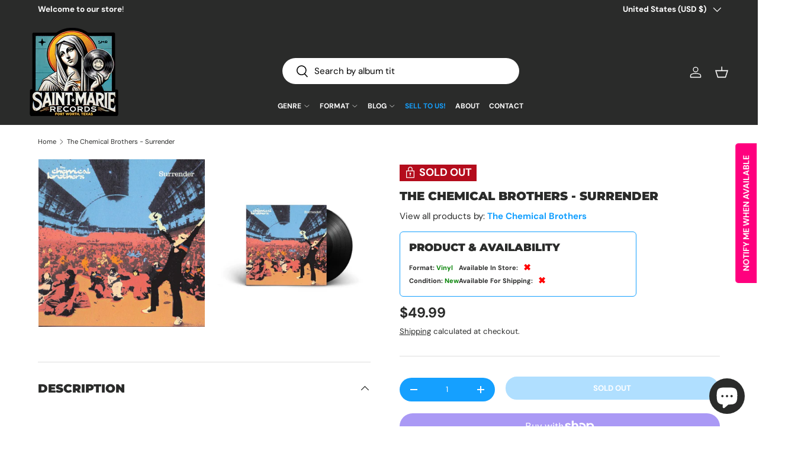

--- FILE ---
content_type: text/javascript; charset=utf-8
request_url: https://saintmarierecords.com/products/the-chemical-brothers-surrender.js
body_size: 1066
content:
{"id":8133999362299,"title":"The Chemical Brothers - Surrender","handle":"the-chemical-brothers-surrender","description":"\u003ch3\u003e2 x Vinyl, LP, Album\u003cbr\u003e\r\n1999\u003c\/h3\u003e\r\n\r\n\u003cp\u003eA1.  Music: Response \u003cbr\u003eA2.  Under The Influence \u003cbr\u003eB1.  Out Of Control \u003cbr\u003eB2.  Orange Wedge \u003cbr\u003eB3.  Let Forever Be \u003cbr\u003eC1.  The Sunshine Underground \u003cbr\u003eC2.  Asleep From Day \u003cbr\u003eC3.  Got Glint? \u003cbr\u003eD1.  Hey Boy Hey Girl \u003cbr\u003eD2.  Surrender \u003cbr\u003eD3.  Dream On \u003cbr\u003e\u003c\/p\u003e\r\n\r\n\u003cp\u003e\u003ciframe width=\"853\" height=\"480\" src=\"https:\/\/www.youtube.com\/embed\/?version=3\u0026amp;loop=1\u0026amp;playlist=yGc2iSHwdPs,8ibSHMMpQd0,Px61YiRmkVI,fXXuq4VGgBo,pmuPo7DhoUU,6sOpbRL8R4g,u3_1JsQfc1o,HwC2w-V0kQo,2IYW4JZmZ9E,Aoc2hHVgbcU,0Oq6YWjZCPM,kCUVEBRgVik\" title=\"YouTube video player\" frameborder=\"0\" allow=\"accelerometer; clipboard-write; encrypted-media; gyroscope; picture-in-picture\" allowfullscreen\u003e\u003c\/iframe\u003e\u003c\/p\u003e\u003ca href=\"https:\/\/www.discogs.com\/sell\/item\/2604411678\" target=\"_blank\"\u003e\u003c\/a\u003e","published_at":"2023-06-27T19:58:43-05:00","created_at":"2023-06-27T17:28:31-05:00","vendor":"Astralwerks","type":"Vinyl","tags":["Availability_Out of Stock","Big Beat","Breaks","cf-type-vinyl","condition type_new","Electronic","Progressive Trance","walmart"],"price":4999,"price_min":4999,"price_max":4999,"available":false,"price_varies":false,"compare_at_price":null,"compare_at_price_min":0,"compare_at_price_max":0,"compare_at_price_varies":false,"variants":[{"id":44678003294459,"title":"Default Title","option1":"Default Title","option2":null,"option3":null,"sku":"123190","requires_shipping":true,"taxable":true,"featured_image":null,"available":false,"name":"The Chemical Brothers - Surrender","public_title":null,"options":["Default Title"],"price":4999,"weight":460,"compare_at_price":null,"inventory_management":"shopify","barcode":"724384761011","requires_selling_plan":false,"selling_plan_allocations":[]}],"images":["\/\/cdn.shopify.com\/s\/files\/1\/0646\/9713\/9451\/products\/the-chemical-brothers-surrender-724384761011-vinyl-285848.jpg?v=1687939798","\/\/cdn.shopify.com\/s\/files\/1\/0646\/9713\/9451\/products\/the-chemical-brothers-surrender-724384761011-vinyl-798987.jpg?v=1687939798"],"featured_image":"\/\/cdn.shopify.com\/s\/files\/1\/0646\/9713\/9451\/products\/the-chemical-brothers-surrender-724384761011-vinyl-285848.jpg?v=1687939798","options":[{"name":"Title","position":1,"values":["Default Title"]}],"url":"\/products\/the-chemical-brothers-surrender","media":[{"alt":"The Chemical Brothers - Surrender Vinyl","id":33035371479291,"position":1,"preview_image":{"aspect_ratio":1.0,"height":640,"width":640,"src":"https:\/\/cdn.shopify.com\/s\/files\/1\/0646\/9713\/9451\/products\/the-chemical-brothers-surrender-724384761011-vinyl-285848.jpg?v=1687939798"},"aspect_ratio":1.0,"height":640,"media_type":"image","src":"https:\/\/cdn.shopify.com\/s\/files\/1\/0646\/9713\/9451\/products\/the-chemical-brothers-surrender-724384761011-vinyl-285848.jpg?v=1687939798","width":640},{"alt":"The Chemical Brothers - Surrender Vinyl","id":33035371512059,"position":2,"preview_image":{"aspect_ratio":1.0,"height":800,"width":800,"src":"https:\/\/cdn.shopify.com\/s\/files\/1\/0646\/9713\/9451\/products\/the-chemical-brothers-surrender-724384761011-vinyl-798987.jpg?v=1687939798"},"aspect_ratio":1.0,"height":800,"media_type":"image","src":"https:\/\/cdn.shopify.com\/s\/files\/1\/0646\/9713\/9451\/products\/the-chemical-brothers-surrender-724384761011-vinyl-798987.jpg?v=1687939798","width":800}],"requires_selling_plan":false,"selling_plan_groups":[]}